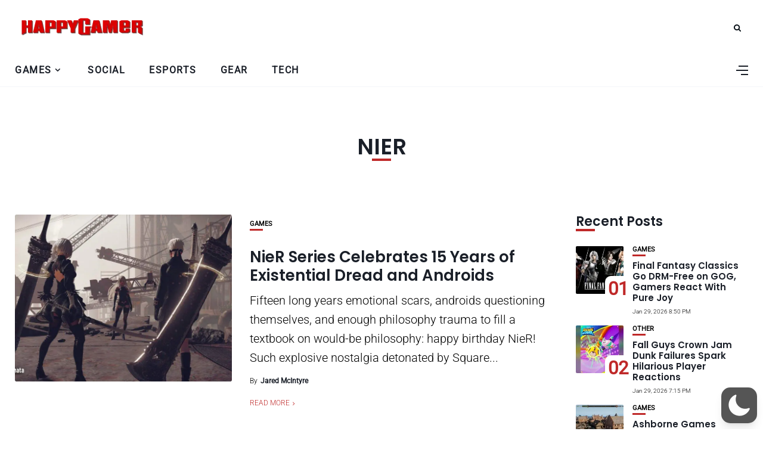

--- FILE ---
content_type: text/html; charset=utf-8
request_url: https://www.google.com/recaptcha/api2/aframe
body_size: 269
content:
<!DOCTYPE HTML><html><head><meta http-equiv="content-type" content="text/html; charset=UTF-8"></head><body><script nonce="q2SWRPfkoJ8L_pB62QPiOQ">/** Anti-fraud and anti-abuse applications only. See google.com/recaptcha */ try{var clients={'sodar':'https://pagead2.googlesyndication.com/pagead/sodar?'};window.addEventListener("message",function(a){try{if(a.source===window.parent){var b=JSON.parse(a.data);var c=clients[b['id']];if(c){var d=document.createElement('img');d.src=c+b['params']+'&rc='+(localStorage.getItem("rc::a")?sessionStorage.getItem("rc::b"):"");window.document.body.appendChild(d);sessionStorage.setItem("rc::e",parseInt(sessionStorage.getItem("rc::e")||0)+1);localStorage.setItem("rc::h",'1769750199297');}}}catch(b){}});window.parent.postMessage("_grecaptcha_ready", "*");}catch(b){}</script></body></html>